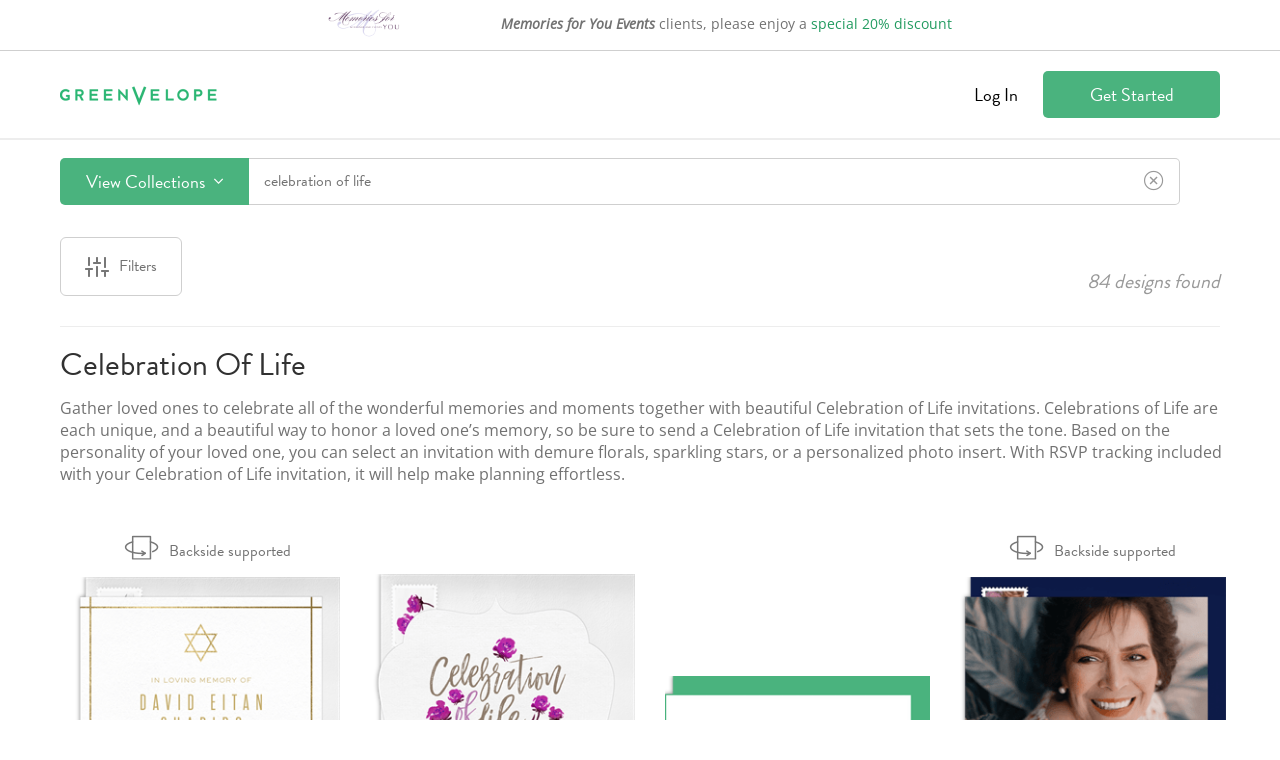

--- FILE ---
content_type: application/javascript
request_url: https://www.greenvelope.com/public-alt/_dist/js/utility.min.js?v=20251229092714
body_size: 6595
content:
var gvutil=gvutil||{};gvutil.addScript=function(n,t){var i=null,r;return!0&&document.getElementById(n)||(r=document.getElementsByTagName("script")[0],i=document.createElement("script"),i.id=n,i.src=t,i.type="text/javascript",r.parentNode.insertBefore(i,r)),i};gvutil.extend=function(n,t){for(var i in t)t.hasOwnProperty(i)&&(n[i]=t[i]);return n};gvutil.generateUUID=function(){var n=(new Date).getTime();return"xxxxxxxx-xxxx-4xxx-yxxx-xxxxxxxxxxxx".replace(/[xy]/g,function(t){var i=(n+Math.random()*16)%16|0;return n=Math.floor(n/16),(t==="x"?i:i&3|8).toString(16)})};gvutil.getRandomInt=function(n,t){return n=Math.ceil(n),t=Math.floor(t),Math.floor(Math.random()*(t-n))+n};gvutil.getPeopleTerm=function(n){var t="people";return n===1&&(t="person"),t};gvutil.getServiceName=function(n){var t;switch(n){case 1:case"1":t="Save the Date";break;case 2:case"2":t="Invitation";break;case 4:case"4":t="Thank You Note";break;case 5:case"5":t="Announcement";break;case 6:case"6":t="Card";break;case 7:case"7":t="Registration";break;default:t="Card"}return t},function(){function i(t){var r,i;if(typeof t!="string")throw'Please provide a "method" value.';else{for(t=t.toUpperCase(),r=!1,i=0;i<n.length;i++)if(n[i]===t){r=!0;break}if(!r)throw"Method values must be one of the following: "+n.join(", ");}}function r(n){if(typeof n!="string")throw'Please provide a "url" value.';}function u(n){i(n.method);r(n.url)}function f(n){var t="";for(var i in n)n.hasOwnProperty(i)&&(t.length>0&&(t+="&"),t+=encodeURIComponent(i)+"="+encodeURIComponent(n[i]));return t}function t(n){var h,c;n=n||{};u(n);var a=n.contentType,i=n.data,r=n.headers,v=n.method.toUpperCase(),l=n.responseType,y=n.type,s=n.url,t=new XMLHttpRequest;if(v==="GET"&&typeof i=="object"&&(s+=s.indexOf("?")===-1?"?":"&",s+=f(i),i=null),t.open(v,s),o(t),!0&&r)for(h in r)r.hasOwnProperty(h)&&t.setRequestHeader(h,r[h]);return typeof a=="string"&&t.setRequestHeader("Content-Type",a),typeof l=="string"&&(t.responseType=l),c=new Promise(function(n,r){t.onload=function(){if(e(t.status)){var i;l==="blob"?i=t.response:(i=t.responseText,y==="json"&&(i=JSON.parse(i)));n(i)}else r(t.status)};i?t.send(i):t.send()}),c.XMLHttpRequest=t,c.catch(function(){}),c}function e(n){return n>=200&&n<300}function o(n){var t=gvutil.getCSRFToken()||"";t.length>0&&n.setRequestHeader("X-CSRF-Token",t)}var n=["DELETE","GET","POST","PUT"];gvutil.ajax=function(n){return t(n)};gvutil.ajaxJSON=function(n){return n=n||{},n.type="json",t(n)}}();gvutil.existsArray=function(n,t){var i=gvutil.firstArray(n,t);return i!==null};gvutil.filterArray=function(n,t){var r=[],i;if(Array.isArray(n)&&typeof t=="function")for(i=0;i<n.length;)t(n[i],i)&&r.push(n[i]),i++;return r};gvutil.firstArray=function(n,t){var r=null,i;if(Array.isArray(n)&&typeof t=="function")for(i=0;i<n.length&&r===null;)t(n[i],i)&&(r=n[i]),i++;return r};gvutil.forEachArray=function(n,t){if(Array.isArray(n)&&typeof t=="function")for(var i=0;i<n.length;)t(n[i],i),i++};gvutil.mapArray=function(n,t){var r=[],i;if(Array.isArray(n)&&typeof t=="function")for(i=0;i<n.length;)r.push(t(n[i],i)),i++;return r},function(){var t=null,n,i;gvutil.browserSupportsCustomEvent=function(){if(typeof t!="boolean"){t=!1;try{var n=new window.CustomEvent("test",{});t=!0}catch(i){}}return t};n=null;gvutil.browserSupportsPassive=function(){if(typeof n!="boolean"){n=!1;try{var t=Object.defineProperty({},"passive",{get:function(){n=!0}});window.addEventListener("testPassive",null,t);window.removeEventListener("testPassive",null,t)}catch(i){}}return n};i=null;gvutil.browserSupportsShare=function(){return typeof i!="boolean"&&(i=navigator.share!=="undefined"),i}}();gvutil.copy=function(n){return navigator.clipboard.writeText(n).catch(function(n){console.log("Unable to write to the clipboard: "+n)})};gvutil.getCookie=function(n){var i=document.cookie,t,r;return i.length>0&&(t=i.indexOf(n+"="),t!==-1)?(t=t+n.length+1,r=i.indexOf(";",t),r===-1&&(r=i.length),unescape(i.substring(t,r))):""};gvutil.removeCookie=function(n){gvutil.setCookieMinutes(n,"",-1)};gvutil.setCookie=function(n,t){var i=new Date;i.setTime(i.getTime()+31536e6);gvutil.setCookieDate(n,t,i)};gvutil.setCookieDate=function(n,t,i){document.cookie=n+"="+escape(t)+";path=/;expires="+i.toGMTString()};gvutil.setCookieMinutes=function(n,t,i){var r=new Date;r.setTime(r.getTime()+i*6e4);gvutil.setCookieDate(n,t,r)};window.getCookie=gvutil.getCookie,function(){gvutil.getCSRFToken=function(){var t=document.getElementById("gvCSRF"),n=null;return t!==null&&(n=t.value),n===null&&(n=gvutil.getCookie("APIKey")),n};typeof cookieStore!="undefined"&&cookieStore.addEventListener("change",function(n){var i=gvutil.arrayOrDefault(n.changed,[]),r=gvutil.firstArray(i,function(n){return n.name==="APIKey"}),t;r&&(t=document.getElementById("gvCSRF"),t!==null&&(t.value=gvutil.getCookie("APIKey")))})}();gvutil.arrayOrDefault=function(n,t){return Array.isArray(n)?n:t};gvutil.booleanOrDefault=function(n,t){return typeof n=="boolean"?n:t};gvutil.numberOrDefault=function(n,t){return typeof n=="number"?n:t};gvutil.stringOrDefault=function(n,t){return typeof n=="string"?n:t};gvutil.stringMaxLength=function(n,t){var i=null;return typeof n=="string"&&(i=n.length>t?n.substring(0,t):n),i},function(){function n(n,t,i){var r=new CustomEvent(t,{bubbles:!0,cancelable:!0,detail:i});n.dispatchEvent(r)}function t(n,t,i){var r=document.createEvent("CustomEvent");r.initCustomEvent(t,!0,!0,i);n.dispatchEvent(r)}gvutil.raiseEvent=function(i,r,u){u=u||null;gvutil.browserSupportsCustomEvent()?n(i,r,u):t(i,r,u)}}(),function(){function n(n){for(var t=""+n;t.length<2;)t="0"+t;return t}gvutil.formatCurrency=function(n,t,i,r){return new Intl.NumberFormat(gvutil.stringOrDefault(t,"en"),{currency:gvutil.stringOrDefault(i,"USD"),maximumFractionDigits:gvutil.numberOrDefault(r,0),style:"currency"}).format(gvutil.numberOrDefault(n,NaN))};gvutil.formatDateForMixpanel=function(t){var i=t.getUTCFullYear(),r=n(t.getMonth()+1),u=n(t.getUTCDate()),f=n(t.getUTCHours()),e=n(t.getUTCMinutes()),o=n(t.getUTCSeconds());return i+"-"+r+"-"+u+"T"+f+":"+e+":"+o};gvutil.formatNumber=function(n,t,i){return new Intl.NumberFormat(gvutil.stringOrDefault(t,"en"),{maximumFractionDigits:gvutil.numberOrDefault(i,0)}).format(n)}}();gvutil.infiniteScroll=function(n){return n=n||{},new Promise(function(t){var i=null,f=null,e=gvutil.stringOrDefault(n.containerSelector,null),o=!1,r=null,s=null,h=gvutil.stringOrDefault(n.triggerSelector,null),u;e!==null&&(i=document.querySelector(e));i===null?(o=!0,i=window):f=gvutil.getDimensions(i);h!==null&&(r=document.querySelector(h));r===null&&(r=i.lastChild);s=gvutil.getDimensions(r);u=function(){var n=0;n=o?i.scrollY+i.innerHeight:i.scrollTop+f.height;n>s.top&&(gvutil.removeEventListener(i,"scroll",u,!0),t())};gvutil.addEventListener(i,"scroll",u,!0);u()})};gvutil.knockoutEnsureObservable=function(n){var t=n;return typeof t!="function"&&(t=ko.observable(n)),t};gvutil.knockoutSafeGetValue=function(n){var t=n;return typeof n=="function"&&(t=n()),t};gvutil.miscLog=function(n,t,i,r,u,f,e,o,s,h,c){var l={AccountID:r,CardID:o,ContactID:f,Description:n,Email:s,EventID:u,GenericID1:h,GenericID2:c,GuestID:e,LogData:i,LogType:t};return gvutil.ajaxJSON({contentType:"application/json",data:ko.toJSON(l),method:"POST",url:apiURL+"misclog/log"})};gvutil.mixpanelSetRegisterOnce=function(n,t){try{var i={};i[n]=t;mixpanel.people.set_once(i);mixpanel.register_once(i)}catch(r){console.error(r)}};gvutil.mixpanelTrack=function(n,t){try{mixpanel.track(n,t)}catch(i){console.error(i)}};typeof Promise=="undefined"&&function(){function n(n){function c(n){h(n,t)}function l(n){h(n,i)}function h(n,t){var i,r;if(u.isPending()&&(f=t,e=n,i=null,u.isRejected()?i=s:u.isResolved()&&(i=o),Array.isArray(i)))for(r=0;r<i.length;r++)i[r](n)}var u=this,o=[],s=[],f=r,e=null;u.addResolveHandler=function(n){typeof n=="function"&&(u.isResolved()?n(e):o.push(n))};u.addRejectHandler=function(n){typeof n=="function"&&(u.isRejected()?n(e):s.push(n))};u.isPending=function(){return f===r};u.isRejected=function(){return f===t};u.isResolved=function(){return f===i};u.isSettled=function(){return f===t||f===i};typeof n=="function"&&n(l,c)}var r=1,t=2,i=3;n.prototype.catch=function(n){return this.then(null,n)};n.prototype.finally=function(n){return this.then(n,n)};n.prototype.then=function(n,t){var i=this;return i.addResolveHandler(n),i.addRejectHandler(t),i};window.Promise=n;window.GVPromise=n}(),function(){function n(n){var t=0;return n.forEach(function(){t++}),t}!0&&Promise.all||(Promise.all=function(t){return new Promise(function(i,r){try{var e=n(t),o=0,f=0,u=[];t.forEach(function(n){u.push(null);n.then!==undefined?n.then(function(n){u[o]=n;f++;f>=e&&i(u)},function(n){r(n)}):(u[o]=n,f++);o++});(e===0||f>=e)&&i(u)}catch(s){r(s)}})});!0&&Promise.allSettled||(Promise.allSettled=function(t){return new Promise(function(i,r){try{var e=n(t),o=0,f=0,u=[];t.forEach(function(n){u.push(null);n.then!==undefined?n.then(function(n){u[o]={status:"fulfilled",value:n};f++;f>=e&&i(u)},function(n){u[o]={status:"rejected",reason:n};f++;f>=e&&i(u)}):(u[o]={status:"fulfilled",value:n},f++)});(e===0||f>=e)&&i(u)}catch(s){r(s)}})});!0&&Promise.any||(Promise.any=function(t){return new Promise(function(i,r){try{var e=n(t),o=0,u=0,f=[];t.forEach(function(n){f.push(null);n.then!==undefined?n.then(function(n){i(n)},function(n){u++;f[o]=n;u>=e&&r(f)}):u++});(e===0||u>=e)&&r(f)}catch(s){r(s)}})});!0&&Promise.race||(Promise.race=function(n){return new Promise(function(t,i){try{n.forEach(function(n){n.then!==undefined?n.then(function(n){t(n)},function(n){i(n)}):resolve(n)})}catch(r){i(r)}})});!0&&Promise.reject||(Promise.reject=function(n){return new Promise(function(t,i){i(n)})});!0&&Promise.resolve||(Promise.resolve=function(n){return new Promise(function(t){t(n)})})}(),function(){var n="screen-reader-announcer";gvutil.screenReader={announce:function(t){if(!0&&n){var i=document.getElementById(n);!0&&i&&typeof t=="string"&&(i.textContent=t,setTimeout(function(){i.textContent=null},100))}},setAnnouncerID:function(t){n=t}}}(),function(){function n(n){var t=this;t.length=0;t.prefix=n;this.calculateLength()}n.prototype.calculateLength=function(){var t=0,i=document.cookie,n;typeof i=="string"&&(n=i.match(new RegExp(this.prefix+"_[^=]+=","g")),Array.isArray(n)&&(t=n.length));this.length=t};n.prototype.getItem=function(n){var t=this._prepKey(n),i=null;return t&&this.hasOwnProperty(t,!0)&&(i=unescape(document.cookie.replace(new RegExp("(?:^|.*;\\s*)"+escape(t).replace(/[\-\.\+\*]/g,"\\$&")+"\\s*\\=\\s*((?:[^;](?!;))*[^;]?).*"),"$1"))),i};n.prototype.hasOwnProperty=function(n,t){var i=gvutil.booleanOrDefault(t,!1)?n:this._prepKey(n);return new RegExp("(?:^|;\\s*)"+escape(i).replace(/[\-\.\+\*]/g,"\\$&")+"\\s*\\=").test(document.cookie)};n.prototype.key=function(n){var r=gvutil.mapArray(document.cookie.replace(/\s*\=(?:.(?!;))*$/,"").split(/\s*\=(?:[^;](?!;))*[^;]?;\s*/),function(n){return unescape(n)}),u=this.prefix+"_",t=gvutil.filterArray(r,function(n){return n.indexOf(u)===0}),i=null;return n<t.length&&(i=t[n]),i};n.prototype._prepKey=function(n){var t=n;return n&&(t=this.prefix+"_"+n),t};n.prototype.removeItem=function(n){var t=this._prepKey(n);t&&this.hasOwnProperty(t,!0)&&(document.cookie=escape(t)+"=; expires=Thu, 01 Jan 1970 00:00:00 GMT; path=/",this.length--)};n.prototype.setItem=function(n,t){var i=this._prepKey(n);i&&(document.cookie=escape(i)+"="+escape(t)+"; expires=Tue, 19 Jan 2038 03:14:07 GMT; path=/",this.calculateLength())},function(){function i(){if(t===null)try{var n="test";localStorage.setItem(n,n);localStorage.removeItem(n);t=!0}catch(i){t=!1}return t}gvutil.Storage=null;var t=null;gvutil.Storage=i()?localStorage:new n("gvlocal");window.gvStorage=gvutil.Storage}(),function(){function i(){if(t===null)try{var n="test";sessionStorage.setItem(n,n);sessionStorage.removeItem(n);t=!0}catch(i){t=!1}return t}gvutil.SessionStorage=null;var t=null;gvutil.SessionStorage=i()?sessionStorage:new n("gvsession");window.gvSessionStorage=gvutil.SessionStorage}()}();gvutil.addClass=function(n,t){n.classList?n.classList.add(t):gvutil.hasClass(n,t)||(n.className+=" "+t)};gvutil.hasClass=function(n,t){return n.classList?n.classList.contains(t):!!n.className.match(new RegExp("(\\s|^)"+t+"(\\s|$)"))};gvutil.removeClass=function(n,t){n.classList?n.classList.remove(t):n.className.replace(new RegExp("(\\s|^)"+t+"(\\s|$)")," ").trim()};gvutil.toggleClass=function(n,t,i){var r=gvutil.booleanOrDefault(i,!1);r?gvutil.addClass(n,t):gvutil.removeClass(n,t)};gvutil.getDimensions=function(n){return n.getBoundingClientRect()};gvutil.addEventListener=function(n,t,i,r){gvutil.booleanOrDefault(r,!1)?n.addEventListener(t,i,gvutil.getPassiveOpts()):n.addEventListener(t,i)};gvutil.getPassiveOpts=function(){return gvutil.browserSupportsPassive()?{passive:!0}:!1};gvutil.removeEventListener=function(n,t,i,r){gvutil.booleanOrDefault(r,!1)?n.removeEventListener(t,i,gvutil.getPassiveOpts()):n.removeEventListener(t,i)};gvutil.getFirstFocusable=function(n){var r=null,i,t;if(n)for(i=n.querySelectorAll('a[href], button:not([disabled]), input:not([disabled]), textarea:not([disabled]), select:not([disabled]), details, [tabindex]:not([tabindex="-1"])'),t=0;r===null&&t<i.length;)i[t].offsetParent!==null&&(r=i[t]),t++;return r};gvutil.getPosition=function(n){var t=n.getBoundingClientRect();return{left:t.left+window.scrollX,top:t.top+window.scrollY}};gvutil.loadScript=function(n){return new Promise(function(t,i){var r=document.createElement("script");r.onerror=function(){i(!1)};r.onload=function(){t(!0)};r.src=n;document.body.append(r)})};gvutil.restoreScrollPosition=function(n){var t=gvutil.SessionStorage.getItem("gvScrollX"),i=gvutil.SessionStorage.getItem("gvScrollY"),r=!1;t!==null?(r=!0,gvutil.SessionStorage.removeItem("gvScrollX")):t=0;i!==null?(r=!0,gvutil.SessionStorage.removeItem("gvScrollY")):i=0;r&&(!0&&n||(n=window),n.scrollTo(t,i))};gvutil.storeScrollPosition=function(n){!0&&n||(n=window);var t,i;n===window?(t=n.scrollX,i=n.scrollY):(t=n.scrollLeft,i=n.scrollTop);gvutil.SessionStorage.setItem("gvScrollX",t);gvutil.SessionStorage.setItem("gvScrollY",i)},function(){function n(){if(!t){var n=window.location.href;t={hash:r(n),params:u(n),subdomain:f()}}return t}function r(n){var t=null,i=n.indexOf("#");return i!==-1&&(t=n.substring(i+1)),t}function u(n){var o=[],i=n.indexOf("?")+1,u,f,e,t,r;if(i!==0)for(u=null,f=n.indexOf("#",i),u=f!==-1?n.substring(i,f):n.substring(i),e=u.split("&"),t=null,r=0;r<e.length;r++)t=e[r].split("="),t.length>1&&(o[t[0].toLowerCase()]=t[1]);return o}function f(){return window.location.hostname.split(".")[0]}var t=null,i={getHash:function(){return n().hash},getSubdomain:function(){return n().subdomain},getUrlData:function(n){var t=null;return n&&n.length>0&&(t={hash:r(n),params:u(n),getUrlVar:function(n){return this.params[n.toLowerCase()]}}),t},getUrlVars:function(){return n().params},getUrlVar:function(t){return n().params[t.toLowerCase()]},getUrlVarEnc:function(n){var t=window.location.href.toLowerCase().indexOf(n.toLowerCase()+"=")+n.length+1,i=window.location.href.indexOf("&",t);return i>-1?window.location.href.substring(t,i):window.location.href.substring(t)}};!0&&window.$||(window.$={});gvutil.extend(gvutil,i);gvutil.extend(window.$,i);window.subdomain=i.getSubdomain}(),function(){function i(n){return new Promise(function(t,i){var r=n.response;if(!(r instanceof AuthenticatorAttestationResponse)){i({success:!1,message:'Unexpected "credential.response" value.'});return}gvutil.ajaxJSON({contentType:"application/json",data:JSON.stringify(n),method:"post",url:apiURL+"webauthn/completeregister"}).catch(function(n){i({success:!1,message:"Unexpected error completing the registration.",exception:n})}).then(function(n){t(n)})})}function r(n,t){return new Promise(function(i,r){var u=n.response;if(!(u instanceof AuthenticatorAssertionResponse)){r({success:!1,message:'Unexpected "credential.response" value.'});return}gvutil.ajax({contentType:"application/json",data:JSON.stringify(n),method:"post",url:rootURL+"user/_ws/accountLogin.ashx?action=signin-passkey&ac="+gvutil.stringOrDefault(t,"")}).catch(function(n){r({success:!1,message:"Unexpected error completing the authentication.",exception:n})}).then(function(n){i(n)})})}function u(n){for(var t=n.replace(/-/g,"+").replace(/_/g,"/");t.length%4!=0;)t+="=";return t}function n(n){var t=u(n);return Uint8Array.from(atob(t),function(n){return n.charCodeAt(0)})}function f(i){return new Promise(function(u,f){t()?gvutil.ajaxJSON({method:"get",url:apiURL+"webauthn/intiateauthenticate"}).catch(function(n){f({success:!1,message:"Unexpected error initiating authentication.",exception:n})}).then(function(t){t&&typeof t.challenge=="string"&&(t.challenge=n(t.challenge));navigator.credentials.get({publicKey:t}).catch(function(n){f({success:!1,message:"Unexpected error getting credentials.",exception:n})}).then(function(n){r(n,i).catch(function(n){f(n)}).then(function(n){u(n)})})}):f()})}function e(){return new Promise(function(r,u){t()?gvutil.ajaxJSON({method:"get",url:apiURL+"webauthn/initiateregister"}).catch(function(n){u({success:!1,message:"Unexpected error initiating the registration.",exception:n})}).then(function(t){if(t){if(typeof t.challenge=="string"&&(t.challenge=n(t.challenge)),t.user&&typeof t.user.id=="string"&&(t.user.id=n(t.user.id)),t.excludeCredentials&&Array.isArray(t.excludeCredentials))for(var f=0;f<t.excludeCredentials.length;)t.excludeCredentials[f].id=n(t.excludeCredentials[f].id),f++;navigator.credentials.create({publicKey:t}).catch(function(n){typeof n.name=="string"&&n.name==="InvalidStateError"?u({success:!1,message:"Whoops! It looks like this passkey has already been registered! It is available to be used to sign in on this device."}):u({success:!1,message:"Unexpected error getting credentials.",exception:n})}).then(function(n){i(n).catch(function(n){u(n)}).then(function(n){r(n)})})}else u()}):u()})}function t(){return!0&&window.PublicKeyCredential}gvutil.webauthn={authenticate:f,register:e,supported:t}}(),function(){function u(n){var i=n.toUpperCase(),u=i.indexOf(r),t=n;return u===0&&(t=n.substring(r.length).trim()),t}function t(n){return gvutil.numberOrDefault(n,3e3)}var r="ERROR:",i=null,n=null;gvutil.setAlertModalVM=function(n){i=n};gvutil.setAlertVM=function(t){n=t};gvutil.alertError=function(i,r){n&&n.showError(u(i||""),t(r))};gvutil.alertHide=function(){n&&n.hide()};gvutil.alertInfo=function(i,r){n&&n.showInfo(i,t(r))};gvutil.alertSuccess=function(i,r){n&&n.showSuccess(i,t(r))};gvutil.alertWarning=function(i,r){n&&n.showWarning(i,t(r))};gvutil.showAlertModal=function(n,t,r){var u=null;return i&&(u=i.show(n,t,r)),u}}(),function(){var n=null;gvutil.setConfirmVM=function(t){n=t};gvutil.confirm=function(t,i,r){return n.show(t,i,r)}}(),function(){gvutil.toggleModalNoScroll=function(n){gvutil.toggleClass(document.getElementsByTagName("body")[0],"gv-modal-noscroll",gvutil.booleanOrDefault(n,!1))}}();gvutil.isDesktop=function(){return window.innerWidth>=768};

--- FILE ---
content_type: application/javascript
request_url: https://www.greenvelope.com/public-alt/_dist/js/designsearch.critical.min.js?v=20250904094847
body_size: 12302
content:
function DesignSearchBarViewModel(n){function s(){t.ShowMenu(!1)}function h(n){if(typeof n!="boolean"&&(n=!1),!t.Fixed()||n){var i=gvutil.getPosition(o);t.Top(i.top)}}function c(){var i=t.ScrollLast(),n=window.scrollY;t.Scroll(n);i-250>n?(t.ScrollDirection(r.Up),t.ScrollLast(n)):i<=n&&(t.ScrollDirection(r.Down),t.ScrollLast(n))}var t=this,r={Up:1,Down:2},i={Clicked:1,Keyed:2},o=null,u=n,e=!1,f;t.ClientID=ko.observable("gv_ucDesignSearchBar");t.Email=u.Email;t.Scroll=ko.observable(0);t.ScrollDirection=ko.observable(r.Down);t.ScrollLast=ko.observable(0);t.SearchTerm=ko.observable(null);t.SearchTermFocused=ko.observable(!1);t.ShowMenu=ko.observable(!1);t.Top=ko.observable(100);t.Fixed=ko.pureComputed(function(){return t.Scroll()>=t.Top()},t);t.MobileFixed=ko.pureComputed(function(){return t.Scroll()>0},t);t.HasSearchTerm=ko.pureComputed(function(){return(t.SearchTerm()||"").length>0},t);t.IsScrollingDown=ko.pureComputed(function(){return r.Down===t.ScrollDirection()},t);t.IsScrollingUp=ko.pureComputed(function(){return r.Up===t.ScrollDirection()},t);t.MyPhotoVM=u.MyPhotoVM;t.clearSearchTerm=function(){t.SearchTerm("");t.selectTerm("",i.Keyed)};t.menuClick=function(n,t){var i=!0;switch(t.target.nodeName){case"A":break;case"INPUT":case"LABEL":t.stopImmediatePropagation();break;default:t.preventDefault();t.stopImmediatePropagation();i=!1}return i};t.replaceSearchTerm=function(n){e=!0;t.SearchTerm(n);e=!1};t.searchTermBlur=function(){t.SearchTermFocused(!1);f=setTimeout(function(){f=null;t.selectTerm(t.SearchTerm(),i.Keyed)},250)};t.searchTermFocus=function(){t.SearchTermFocused(!0)};t.selectTerm=function(n,r){if(t.replaceSearchTerm(n),u.SearchTerm(n),n!==""){r=gvutil.numberOrDefault(r,0);switch(r){case i.Clicked:mpSearchSuggestion(n);break;case i.Keyed:mpPDBSearchEntered(n)}}};t.showUploadDesign=function(){u.showUploadDesign()};t.start=function(){u.start()};t.toggleMenu=function(n,i){i.preventDefault();i.stopImmediatePropagation();var r=!t.ShowMenu();return t.ShowMenu(r),r&&gvutil.addEventListener(document,"click",s),!1};t.SearchTerm.subscribe(function(){t.ShowMenu(!1)});t.ShowMenu.subscribe(function(n){gvutil.toggleClass(document.getElementsByTagName("body")[0],"gv-design-search-bar-no-scroll",n);n||gvutil.removeEventListener(document,"click",s)}),function(){function c(n){var u=n||"",f,i;u.length>h&&(!0&&r&&r.abort(),f={term:u,limit:25},i=gvutil.ajaxJSON({data:f,method:"GET",url:apiURL+"general/designsearchautocomplete"}),i.then(function(n){r=null;t.SelectedIndex(-1);t.AutoCompleteResults(n)}),r=i.XMLHttpRequest)}function o(){t.AutoCompleteResults([]);t.SelectedIndex(-1)}function s(n){var i=t.SelectedIndex()+n,r=t.AutoCompleteResults().length;i>=r?i=r-1:i<0&&(i=-1);t.SelectedIndex(i)}function l(){s(1)}function a(){s(-1)}var h=2,n=!1,u=null,r=null;t.AutoCompleteResults=ko.observableArray([]);t.SelectedIndex=ko.observable(-1);t.AutoCompleteScrollTop=ko.pureComputed(function(){var n=t.SelectedIndex(),i=0;return n>=10&&(i=(n-9)*44),i},t);t.HasAutoCompleteResults=ko.pureComputed(function(){return(t.AutoCompleteResults()||[]).length>0},t);t.resultClicked=function(r){f&&(clearTimeout(f),f=null);n=!0;t.selectTerm(r.v,i.Clicked);o()};t.searchTermKeyDown=function(r,u){var f=!1,e;switch(u.key){case"ArrowDown":case"Down":l();f=!0;break;case"ArrowUp":case"Up":a();f=!0;break;case"Enter":e=t.SelectedIndex();e>=0?t.resultClicked(t.AutoCompleteResults()[e]):(n=!0,t.selectTerm(t.SearchTerm(),i.Keyed),o());f=!0}return f&&(u.preventDefault(),u.stopImmediatePropagation()),!f};t.AutoCompleteScrollTop.subscribe(function(n){var i=document.querySelector("#"+t.ClientID()+" ul.autocomplete");i&&i.scrollTo(0,n)});t.SearchTerm.subscribe(function(t){e||(n?n=!1:c(t))});t.SearchTermFocused.subscribe(function(n){var t=!0&&n;t?u&&clearTimeout(u):u=setTimeout(o,500)})}(),function(){setTimeout(function(){o=document.getElementById(t.ClientID());h(!0);t.ScrollLast(window.scrollY);c();gvutil.addEventListener(window,"resize",h);gvutil.addEventListener(window,"scroll",c)},1)}()}function DesignSearchViewModel(n,t,i,r,u,f,e,o){function k(){var n=s.VisibleDesignCount(),t=n-a/2;gvutil.infiniteScroll({triggerSelector:"#design"+t}).then(function(){s.VisibleDesignCount(n+a);console.log("_configureInfiniteScroll:"+s.VisibleDesignCount())})}function d(n){var i=[],r=[],t;return gvutil.forEachArray(n.MatchedTerms,function(n){w.includes(n.TermType)&&r.push(n.Term.toLowerCase())}),gvutil.forEachArray(n.Terms,function(n){t=n.toLowerCase();r.includes(t)||i.push(t)}),i.join(" ")}function g(){return window.innerWidth>479}function y(n){var u,i,f,r;if(!0&&n){h=!0;var e=s.DesignList!="",o=s.SearchDesigns()===null,t=new DesignSearchReturnLight(n,s.MyPhoto);typeof t.FeatureBackground=="string"&&gvutil.setCookie("LandingPageBG",t.FeatureBackground);s.CurrentPage(1);s.FeatureHtml(s.prepareSearchURL(gvutil.stringOrDefault(t.FeatureHtml,"")));s.FooterHtml(s.prepareSearchURL(gvutil.stringOrDefault(t.FooterHtml,"")));s.Count(t.Count);s.OtherDesigns(t.OtherDesigns);t.Designs.length>1&&e!=!0&&t.Designs.splice(Math.min(t.Designs.length,b-1),0,{DesignID:-1});t.Designs.length>0&&gvutil.forEachArray(t.Designs,function(n){s.DesignList+=n.DesignID+","});e?(u=s.SearchDesigns(),u.push(...t.Designs),s.SearchDesigns(u),s.DesignList=""):s.SearchDesigns(t.Designs);t.AccountType!=null&&gvutil.setCookie("AccountType",t.AccountType);t.Designs.length>1&&s.SearchMode("search");i=s.SearchMode()==="single";s.IsSingleDesignInit(i);f="";(!i||t.Terms.length<3)&&(f=d(t));s.SearchTerm(f);r=s.DesignSearchFilterVM;r.setCategories(t.SuggestedTerms);r.applyMatchedTerms(t.MatchedTerms);i||s.SearchFilter(r.FilterString());s.MyPhotoVM.PhotoDesigns(t.PhotoDesigns);o||i||window.history.pushState({},"",s.RelativePageUrl()+encodeURIComponent(t.SearchURL)+window.location.search);s.Count(t.Count);h=!1}}function l(n,t,i){var r,f=[],e=24,o=s.DesignList,h,u;return i?e=4e3:o=null,s.DisplayMode()=="infinite"&&(e=400,s.DesignList=""),n=gvutil.stringOrDefault(n,""),n.length>0&&f.push(n),t=gvutil.stringOrDefault(t,""),t.length>0&&f.push(t),h=nt(),u=f.join(""),u.length>0?(gvutil.setCookie("Designs_SearchString",u),window.scrollTo(0,0),!0&&c&&(c.abort(),c=null),i!=!0&&s.Searching(!0),r=gvutil.ajaxJSON({url:apiURL+"general/searchlight",method:"GET",data:{accountid:s.AccountID(),eventid:0,cardid:0,styleid:0,lang:s.Language(),mode:"search",search:encodeURIComponent(u),excludeList:o,maxResults:e,targetDesignTagId:h}}),r.catch(function(){}).finally(function(){s.Searching(!1);i==null&&s.DisplayMode()=="pages"&&setTimeout(p,200)}).then(y),c=r.XMLHttpRequest):r=new Promise(function(n){s.SearchDesigns([]);n(null)}),r}function p(){(s.SearchTerm()!=""||s.Count()>25)&&l(s.SearchTerm(),s.SearchFilter(),!0)}function nt(){var n=-1,t=parseInt(decodeURIComponent(gvutil.stringOrDefault(gvutil.getUrlVar("sc"),"-1")));return isNaN(t)||(n=t),n}var s=this,w=["Color","Designer","Feature","NonPhoto","Orientation","Photo","XPhoto"],a=12,v="/designs/",b=3,h=!1,c=null;s.AccountID=ko.observable(gvutil.numberOrDefault(n,0));s.AccountType=ko.observable(gvutil.stringOrDefault(t,null));s.CustomColorToolTip="Want to customize the colors on this design?<br/>Work with a designer for an additional fee.<br/><i>(optional)<\/i>";s.Email=ko.observable(null);s.FeatureHtml=ko.observable(null);s.FooterHtml=ko.observable(null);s.Initialized=ko.observable(!1);s.IsScrolledToResults=ko.observable(!1);s.Language=ko.observable(gvutil.stringOrDefault(r,"en"));s.MobileFixed=ko.observable(!1);s.OtherDesigns=ko.observableArray([]);s.PermanentTextToolTip="The permanent text element on this design can be altered for an additional fee.<br/<i>(optional)<\/i>";s.PreventSearch=ko.observable(!1);s.SearchBarFixed=ko.observable(!1);s.SearchBarIsScrollingUp=ko.observable(!1);s.SearchMode=ko.observable(gvutil.stringOrDefault(i,"search"));s.SearchDesigns=ko.observableArray(null);s.Searching=ko.observable(!1);s.SearchFilter=ko.observable(null);s.SearchTerm=ko.observable(null);s.VisibleDesignCount=ko.observable(a);s.DesignList="";s.Count=ko.observable(0);s.CurrentPage=ko.observable(1);s.DesignsPerPage=ko.observable(96);s.DisplayMode=ko.observable("pages");s.DesignCount=ko.pureComputed(function(){var n=s.SearchDesigns().length;return n--,n},s);s.PageCount=ko.pureComputed(function(){return Math.ceil(s.Count()/s.DesignsPerPage())},s);s.Pages=ko.pureComputed(function(){var n=Array();for(let t=1;t<=s.PageCount();t++)n.push(t);return n},s);s.HasFeatureHtml=ko.pureComputed(function(){return gvutil.stringOrDefault(s.FeatureHtml(),"").length>0},s);s.HasFooterHtml=ko.pureComputed(function(){return gvutil.stringOrDefault(s.FooterHtml(),"").length>0},s);s.HasQuery=ko.pureComputed(function(){return gvutil.stringOrDefault(s.SearchFilter(),"")!==""||gvutil.stringOrDefault(s.SearchTerm(),"")!==""},s);s.HasOtherDesigns=ko.pureComputed(function(){return gvutil.arrayOrDefault(s.OtherDesigns(),[]).length>0});s.HasResults=ko.pureComputed(function(){return gvutil.arrayOrDefault(s.SearchDesigns(),[]).length>0},s);s.IsLoggedIn=ko.pureComputed(function(){return s.AccountID()>0},s);s.IsMulti=ko.pureComputed(function(){return s.SearchMode()==="search"},s);s.IsPersonalAccount=ko.pureComputed(function(){return s.AccountType()==="P"},s);s.RelativePageUrl=ko.pureComputed(function(){var n=s.Language(),t=v;return n!=="en"&&(t="/"+n+v),t},s);s.SingleResult=ko.pureComputed(function(){var t=null,n;return s.IsMulti()||(n=gvutil.arrayOrDefault(s.SearchDesigns(),[]),n.length>0&&(t=n[0])),t},s);s.VisibleDesigns=ko.pureComputed(function(){var n;if(s.DisplayMode()=="infinite"){var i=s.SearchDesigns().length,t=s.VisibleDesignCount(),n=s.SearchDesigns();return i>t&&(setTimeout(k,1),n=n.slice(0,t)),n}if(s.DisplayMode()=="pages")return n=s.SearchDesigns(),n.slice((s.CurrentPage()-1)*s.DesignsPerPage(),s.CurrentPage()*s.DesignsPerPage())});s.selectPage=function(n){window.scrollTo(0,0);s.CurrentPage(n);mpPDBPagination(s.SearchTerm(),n)};s.selectPagePrev=function(){s.CurrentPage()>1&&(window.scrollTo(0,0),s.CurrentPage(s.CurrentPage()-1),mpPDBPagination(s.SearchTerm(),s.CurrentPage()))};s.selectPageNext=function(){s.CurrentPage()<s.PageCount()&&(window.scrollTo(0,0),s.CurrentPage(s.CurrentPage()+1),mpPDBPagination(s.SearchTerm(),s.CurrentPage()))};s.awardAlert=function(n){var t=n.WinnerContestName;t&&gvutil.showAlertModal(t,null,!1)};s.customColorAlert=function(){gvutil.showAlertModal(s.CustomColorToolTip,null,!0)};s.deleteUploadedDesign=function(n){gvutil.confirm("The design will not be available to be chosen for future mailings.<br />Are you sure you want to delete this design?","Yes","No").then(function(){n.delete().then(function(){gvutil.alertSuccess("Design removed!");s.SearchDesigns.remove(n)}).catch(function(n){gvutil.alertError(n,1e4)})})};s.permanentTextAlert=function(){gvutil.showAlertModal(s.PermanentTextToolTip,null,!0)};s.prepareSearchURL=function(n){return n.replace(/\/designs\//g,s.RelativePageUrl())};s.previewDesign=function(n){s.DesignPreviewModalVM.preview(n.PreviewURL())};s.search=function(){return l(s.SearchTerm(),s.SearchFilter())};s.showAccountTypeModal=function(){s.AccountTypeModalVM.show().then(function(n){s.AccountType(n);s.HasQuery()||s.IsPersonalAccount()||gvutil.getCookie("TestPublicDesignBrowserBusinessTiles")!=="1"&&(GV_IsHoliday==!0?s.SearchTerm("business holiday greetings"):s.SearchTerm("business invitations"))})};s.showDesignServices=function(){s.DesignServicesModalVM.showFullyCustom()};s.showDesignServicesColor=function(){s.DesignServicesModalVM.showColor()};s.showNPF=function(){s.NPFModalVM.Show(!0)};s.showUploadDesign=function(){mpPDBClickedButton("Add Your Own");s.UploadDesignModalVM.Show(!0)};s.specialFeatureAlert=function(n){var t=n.SpecialFeature;t&&gvutil.showAlertModal(t,null,!0)};s.start=function(){var t=parseInt(gvutil.getCookie("AccountID")),n;!isNaN(t)&&t>0?window.location.href="/user":(n=s.Email()||"",n.length>0&&gvutil.setCookie("SignUpEmail",n),gvutil.setCookie("MarketingOptIn","false"),window.location.href="/sign-up")};s.toggleFavorite=function(n){var t=!n.IsFavorite();t&&mpPDBClickedButton("Favorite");s.IsLoggedIn()?t?n.IsFavorite(!0):s.FavoriteRemoveConfirmModalVM.show().then(function(){if(n.IsFavorite(!1),s.IsMulti()&&s.SearchTerm()==="favorite"){var t=gvutil.arrayOrDefault(s.SearchDesigns(),[]);s.SearchDesigns(gvutil.filterArray(t,function(t){return t.DesignID!==n.DesignID}))}}):s.FavoriteSignUpModalVM.Show(!0)};s.MyPhotoVM=new MyPhotoViewModel(s);s.MyPhoto=s.MyPhotoVM.MyPhoto;s.AccountTypeModalVM=new AccountTypeModalViewModel(!0);s.DesignPreviewModalVM=new DesignPreviewModalViewModel;s.DesignSearchFilterVM=new DesignSearchFilterViewModel(s);s.DesignSearchBarVM=new DesignSearchBarViewModel(s);s.DesignServicesModalVM=new DesignServicesModalViewModel(s);s.FavoriteRemoveConfirmModalVM=new FavoriteRemoveConfirmModalViewModel;s.FavoriteSignUpModalVM=new FavoriteSignUpModalViewModel(s);s.NPFModalVM=new NPFModalViewModel;s.SingleResultVM=new DesignSearchResultSingleViewModel(s);s.UploadDesignModalVM=new UploadDesignModalViewModel(s);s.WelcomeBackModalVM=new WelcomeBackModalViewModel;s.DesignSearchBarVM.Fixed.subscribe(function(n){s.SearchBarFixed(n)});s.DesignSearchBarVM.IsScrollingUp.subscribe(function(n){s.SearchBarIsScrollingUp(n);gvutil.toggleClass(document.querySelector(".gv-designsearch>header.gv-header"),"scroll-up",n)});s.DesignSearchBarVM.MobileFixed.subscribe(function(n){s.MobileFixed(n);gvutil.toggleClass(document.querySelector(".gv-designsearch>header.gv-header"),"mobile-fixed",n)});s.MyPhoto.subscribe(function(n){var t=!0;n&&(s.DesignSearchFilterVM.Photo()||(t=!1,s.DesignSearchFilterVM.setPhoto()));t&&s.search()});s.SearchFilter.subscribe(function(n){s.PreventSearch()?s.PreventSearch(!1):h||l(s.SearchTerm(),n)});s.SearchTerm.subscribe(function(n){s.PreventSearch()?s.PreventSearch(!1):h||(s.DesignList="",l(n,s.SearchFilter()));s.DesignSearchBarVM.replaceSearchTerm(n)});s.SingleResult.subscribe(function(n){s.SingleResultVM.Design(n)}),function(){var n=30;s.IsSingleDesignInit=ko.observable(!1);s.pickDesign=function(t){var i=t.SelectedStyle();mpPDBStartCustomizing();gvutil.setCookieMinutes("StyleID",i.StyleID,n);i.DesignTagID?gvutil.setCookieMinutes("SubCollectionDesignTagID",i.DesignTagID,n):gvutil.removeCookie("SubCollectionDesignTagID");s.IsSingleDesignInit()?s.IsSingleDesignInit(!1):s.IsLoggedIn()?top.location.href="/user/new-mailing?e=0":s.start()}}(),function(){const n=gvutil.browserSupportsShare();s.ShareText=n?"Share this design":"Copy a link to this design";s.share=function(t){n?navigator.share({text:'"'+t.Name+'" at Greenvelope.com',url:t.URL}).catch(function(n){console.log("Sharing failed: "+n)}):gvutil.copy(t.URL).then(function(){showMessage("Design URL copied to clipboard.","success")})}}(),function(){function n(){var n=document.querySelector(".gv-modal.single-design .gv-modal-content");n&&n.focus()}s.ShowSingleDesignModal=ko.observable(!1);s.SingleDesignModalIndex=ko.observable(0);s.ShowSingleDesignNav=ko.pureComputed(function(){return gvutil.arrayOrDefault(s.VisibleDesigns(),[]).length>1},s);s.SingleResultModalVM=new DesignSearchResultSingleViewModel(s);s.hideSingleDesignModal=function(){s.SingleResultModalVM.Design(null);s.ShowSingleDesignModal(!1)};s.showSingleDesignModal=function(n){var t=gvutil.arrayOrDefault(s.VisibleDesigns(),[]),i=null;n<t.length&&(i=t[n],s.SingleDesignModalIndex(n),s.SingleResultModalVM.Design(i),s.ShowSingleDesignModal(!0),gvutil.mixpanelTrack("Public Design Browser - Design Detail Pop Up"))};s.singleDesignModalNext=function(n,t){s.stopSingleDesignModalClick(n,t);var u=gvutil.arrayOrDefault(s.VisibleDesigns(),[]),r=null,i=gvutil.numberOrDefault(s.SingleDesignModalIndex(),0)+1;i>=u.length&&(i=0);s.SingleDesignModalIndex(i);r=u[i];r.DesignID===-1?s.singleDesignModalNext(n,t):s.SingleResultModalVM.Design(r)};s.singleDesignModalPrev=function(n,t){s.stopSingleDesignModalClick(n,t);var u=gvutil.arrayOrDefault(s.VisibleDesigns(),[]),r=null,i=gvutil.numberOrDefault(s.SingleDesignModalIndex(),0)-1;i<0&&(i=u.length-1);s.SingleDesignModalIndex(i);r=u[i];r.DesignID===-1?s.singleDesignModalPrev(n,t):s.SingleResultModalVM.Design(r)};s.stopSingleDesignModalClick=function(n,t){var i=t.target,r,u,f;return i&&(r=i.tagName==="A"?i:i.closest("a"),r&&(u=r.getAttribute("href"),f=r.getAttribute("target"),typeof u=="string"&&(typeof f=="string"?window.open(u,f):window.location=u))),t.preventDefault(),t.stopImmediatePropagation(),!1};s.ShowSingleDesignModal.subscribe(function(t){gvutil.toggleModalNoScroll();t&&setTimeout(n,100)}),function(){s.SingleResultModalVM.IsModal(!0)}()}(),function(){s.ShowTiles=ko.pureComputed(function(){return!s.HasQuery()&&!s.HasResults()},s);s.tileClicked=function(n,t,i){gvutil.mixpanelTrack("Public Design Browser - Tile Selected",{"Tile Selected":n});s.IsLoggedIn()||typeof i!="string"||i===""||gvutil.setCookie("AccountType",i);s.SearchTerm(t)},function(){gvutil.addEventListener(window,"gv-MixpanelInitialized",function(){if(s.ShowTiles())gvutil.mixpanelTrack("Public Design Browser - Tiles Shown");else var n=s.ShowTiles.subscribe(function(t){t&&(gvutil.mixpanelTrack("Public Design Browser - Tiles Shown"),n.dispose())})},!1)}()}(),function(){var n=s.DesignSearchFilterVM,t,i;if(n.setColors(gvutil.arrayOrDefault(u,[])),n.setDesigners(gvutil.arrayOrDefault(f,[])),!0&&e&&y(e),typeof s.AccountType()!="string")if(t=gvutil.stringOrDefault(gvutil.getCookie("AffiliateEmailID"),""),g()&&t===""){if(s.IsMulti()){i=gvutil.stringOrDefault(s.SearchTerm(),"");switch(i){case"holiday party":case"holiday greetings":case"":s.showAccountTypeModal()}}}else s.AccountType("P");o==="welcome-back"&&s.WelcomeBackModalVM.show();s.Initialized(!0);s.DisplayMode()=="pages"&&s.SearchMode()!="single"&&setTimeout(p,200)}()}function DesignSearchFilterViewModel(n){function o(n,t,r){!0&&n&&(n.Selected=ko.observable(!1),typeof t=="string"&&n.Selected.subscribe(function(n){!i&&gvutil.booleanOrDefault(n,!1)&&mpPDBFilterAdded(t,r)}))}function s(n){var t=n.target.closest(".gv-search-filters.horizontal > ul");!0&&t||(u(),f(!1))}function f(n){n?setTimeout(function(){gvutil.addEventListener(document,"click",s)},100):gvutil.removeEventListener(document,"click",s)}function u(){t.CategoriesOpenHoriz(!1);t.ColorOpenHoriz(!1);t.DesignerOpenHoriz(!1);t.FeaturesOpenHoriz(!1);t.PhotosOpenHoriz(!1);t.ShapeOpenHoriz(!1)}var t=this,e="Color",h="Designer",c="Feature",l="NonPhoto",a="Photo",v="XPhoto",y="Orientation",r=n,i=!1;t.ShowFilter=ko.observable(!1);t.FiltersSelectedCount=ko.pureComputed(function(){return(t.HasCategorySelected()?1:0)+t.ColorsSelectedCount()+t.FeaturesSelectedCount()+t.DesignersSelectedCount()+t.PhotosSelectedCount()+t.ShapesSelectedCount()},t);t.FilterString=ko.pureComputed(function(){var n=[];return n.push(t.ColorFilter()),n.push(t.DesignerFilter()),n.push(t.FeatureFilter()),n.push(t.PhotoFilter()),n.push(t.ShapeFilter()),n.join("")},t);t.FilterText=ko.pureComputed(function(){var n="Filters",i=t.FiltersSelectedCount();return i===1&&(n="Filter"),n},t);t.HasFilter=ko.pureComputed(function(){return t.FiltersSelectedCount()>0},t);t.applyFilter=function(){u();r.PreventSearch(!0);t.Category(t.CategoryHoriz());t.executeSearch()};t.applyMatchedTerms=function(n){i=!0;t.applyCategoryMatchedTerms();t.applyColorMatchedTerms(n);t.applyDesignerMatchedTerms(n);t.applyFeatureMatchedTerms(n);t.applyPhotoMatchedTerms(n);t.applyShapeMatchedTerms(n);i=!1};t.clearFilter=function(){i=!0;r.PreventSearch(!0);t.clearCategoryFilter();t.clearColorFilter();t.clearDesignerFilter();t.clearFeaturesFilter();t.clearPhotoFilter();t.clearShapeFilter();i=!1;t.executeSearch()};t.executeSearch=function(){r.PreventSearch(!0);r.SearchFilter(t.FilterString());r.search()};t.toggleShowFilter=function(){u();t.ShowFilter(!t.ShowFilter())},function(){function o(n){var i=gvutil.stringOrDefault(n,"all").toLowerCase();return gvutil.firstArray(t.Categories(),function(n){return n.Value===i})}function s(i){var r=gvutil.stringOrDefault(i,"");return gvutil.forEachArray(t.Categories(),function(t){r=n(r,t.Value)}),r}function n(n,t){return n.replace(new RegExp("(^| )"+t+"($| )","gi")," ").trim()}var i=[974,975,976,977,4649,4653],e=/(announcements?)|(cards?)|(invitations?)|(save the dates?)/gi;t.Categories=ko.observableArray([]);t.CategoriesOpen=ko.observable(!0);t.CategoriesOpenHoriz=ko.observable(!1);t.CategoriesWording=ko.observable("Styles");t.Category=ko.observable("all");t.CategoryHoriz=ko.observable("all");t.CategoryParent=ko.observable(null);t.CategoryDisplay=ko.pureComputed(function(){var i=t.CategoryHoriz(),n=gvutil.firstArray(t.Categories(),function(n){return n.Value===i});return!0&&n?n.Tag:""},t);t.CategoryFilter=ko.pureComputed(function(){var n=gvutil.stringOrDefault(t.Category(),"all"),i="";return n!=="all"&&r.SearchTerm().indexOf(n)===-1&&(i=" "+n),i},t);t.HasCategories=ko.pureComputed(function(){return(t.Categories()||[]).length>1},t);t.HasCategorySelected=ko.pureComputed(function(){var n=t.CategoryHoriz();return!0&&n&&n!=="all"},t);t.applyCategoryMatchedTerms=function(){var i=r.SearchTerm(),n="all";gvutil.forEachArray(t.Categories(),function(t){var r=new RegExp("(^| )"+t.Value+"($| )","gi");r.test(i)&&(n=t.Value)});t.Category(n)};t.clearCategoryFilter=function(){t.Category("all")};t.setCategories=function(n){n=gvutil.arrayOrDefault(n,[]);n.length>0&&n.splice(0,0,new DesignSearchSuggestionLight({t:"All",u:"all"}));t.Categories(n)};t.toggleCategoriesOpen=function(){t.CategoriesOpen(!t.CategoriesOpen())};t.toggleCategoriesOpenHoriz=function(){var n=!t.CategoriesOpenHoriz();u();f(n);t.CategoriesOpenHoriz(n)};t.Category.subscribe(function(u){var h,f=s(r.SearchTerm()),c;t.CategoryHoriz(u);u!=="all"?(c=o(u),!0&&c&&(h=c.Parent.toLowerCase(),t.CategoryParent(h),f=n(f,h),i.includes(c.Id)&&(f=f.replace(e," ").trim()),mpPDBFilterAdded("Style",c.Tag)),f=f+" "+u):f===""&&(h=t.CategoryParent(),typeof h=="string"&&(f=h));r.SearchTerm(f)})}(),function(){function n(n){var i=gvutil.stringOrDefault(n,"");return gvutil.firstArray(t.Colors(),function(n){return n.v===i})}t.ColorOpen=ko.observable(!0);t.ColorOpenHoriz=ko.observable(!1);t.Colors=ko.observableArray([]);t.ColorFilter=ko.pureComputed(function(){var n=[];return gvutil.forEachArray(t.ColorsSelected(),function(t){n.push(" ");n.push(t.v)}),n.join("")},t);t.ColorsSelected=ko.pureComputed(function(){return gvutil.filterArray(t.Colors(),function(n){return n.Selected()})});t.ColorsSelectedCount=ko.pureComputed(function(){return t.ColorsSelected().length},t);t.HasColors=ko.pureComputed(function(){return(t.Colors()||[]).length>0},t);t.HasColorsSelected=ko.pureComputed(function(){return t.ColorsSelected().length>0},t);t.applyColorMatchedTerms=function(i){t.clearColorFilter();gvutil.forEachArray(i,function(t){if(t.TermType===e){var i=n(t.Term);!0&&i&&i.Selected(!0)}})};t.clearColorFilter=function(){gvutil.forEachArray(t.Colors(),function(n){n.Selected(!1)})};t.setColors=function(n){gvutil.forEachArray(n,function(n){n.IsImage=gvutil.stringOrDefault(n.i,"")!=="";var t=n.t;t==="Custom Color"&&(t="Custom");o(n,"Color",t)});t.Colors(n)};t.toggleColorOpen=function(){t.ColorOpen(!t.ColorOpen())};t.toggleColorOpenHoriz=function(){var n=!t.ColorOpenHoriz();u();f(n);t.ColorOpenHoriz(n)}}(),function(){function n(n){var i=gvutil.stringOrDefault(n,"");return gvutil.firstArray(t.Designers(),function(n){return n.c===i})}t.DesignerOpen=ko.observable(!0);t.DesignerOpenHoriz=ko.observable(!1);t.Designers=ko.observableArray([]);t.DesignersShowMore=ko.observable(!1);t.DesignerFilter=ko.pureComputed(function(){var n=[];return gvutil.forEachArray(t.DesignersSelected(),function(t){n.push(" ");n.push(t.c.toLowerCase())}),n.join("")});t.DesignersDisplay=ko.pureComputed(function(){var i="All",n;return t.HasDesignersSelected()&&(n=[],gvutil.forEachArray(t.DesignersSelected(),function(t){n.length>0&&n.push(", ");n.push(t.c)}),n.length>0&&(i=n.join(""))),i},t);t.DesignersSelected=ko.pureComputed(function(){return gvutil.filterArray(t.Designers(),function(n){return n.Selected()})});t.DesignersSelectedCount=ko.pureComputed(function(){return t.DesignersSelected().length},t);t.DisplayDesigners=ko.pureComputed(function(){var i=t.Designers(),n=gvutil.filterArray(i,function(n){return n.f}),r;return t.DesignersShowMore()&&(r=gvutil.filterArray(i,function(n){return!n.f}),n.push.apply(n,r)),n},t);t.HasDesigners=ko.pureComputed(function(){return(t.Designers()||[]).length>0},t);t.HasDesignersSelected=ko.pureComputed(function(){return t.DesignersSelected().length>0},t);t.applyDesignerMatchedTerms=function(i){t.clearDesignerFilter();gvutil.forEachArray(i,function(t){if(t.TermType===h){var i=n(t.Term);!0&&i&&i.Selected(!0)}})};t.clearDesignerFilter=function(){gvutil.forEachArray(t.Designers(),function(n){n.Selected(!1)})};t.setDesigners=function(n){gvutil.forEachArray(n,function(n){o(n,"Designer",n.c)});t.Designers(n)};t.toggleDesignerOpen=function(){t.DesignerOpen(!t.DesignerOpen())};t.toggleDesignerOpenHoriz=function(){var n=!t.DesignerOpenHoriz();u();f(n);t.DesignerOpenHoriz(n)};t.toggleDesignersShowMore=function(){t.DesignersShowMore(!t.DesignersShowMore())}}(),function(){t.FeatureCompetitionWinner=ko.observable(!1);t.FeatureCustomColor=ko.observable(!1);t.FeatureMatchingComponents=ko.observable(!1);t.FeaturePermanentTextChange=ko.observable(!1);t.Features=ko.observableArray([]);t.FeaturesOpen=ko.observable(!1);t.FeaturesOpenHoriz=ko.observable(!1);t.FeatureTwoSided=ko.observable(!1);t.HasFeaturesSelected=ko.pureComputed(function(){return t.FeaturesSelected().length>0},t);t.FeatureFilter=ko.pureComputed(function(){var n=[];return t.FeatureCompetitionWinner()&&n.push(" competition.winner"),t.FeatureCustomColor()&&n.push(" Custom Color"),t.FeatureMatchingComponents()&&n.push(" Matching Components"),t.FeaturePermanentTextChange()&&n.push(" permanent.text.change"),t.FeatureTwoSided()&&n.push(" Two Sided"),n.join("")},t);t.FeaturesDisplay=ko.pureComputed(function(){var i="All",n;return t.HasFeaturesSelected()&&(n=[],gvutil.forEachArray(t.FeaturesSelected(),function(t){n.length>0&&n.push(", ");n.push(t.name)}),n.length>0&&(i=n.join(""))),i},t);t.FeaturesSelected=ko.pureComputed(function(){return gvutil.filterArray(t.Features(),function(n){return n.Selected()})});t.FeaturesSelectedCount=ko.pureComputed(function(){return t.FeaturesSelected().length},t);t.applyFeatureMatchedTerms=function(n){var i=!1;gvutil.forEachArray(n,function(n){switch(n.TermType){case e:n.Term==="Custom Color"&&(i=!0,t.FeatureCustomColor(!0));break;case c:switch(n.Term){case"competition.winner":i=!0;t.FeatureCompetitionWinner(!0);break;case"Matching Components":i=!0;t.FeatureMatchingComponents(!0);break;case"permanent.text.change":i=!0;t.FeaturePermanentTextChange(!0);break;case"Two Sided":i=!0;t.FeatureTwoSided(!0)}}});t.FeaturesOpen(i)};t.clearFeaturesFilter=function(){gvutil.forEachArray(t.Features(),function(n){n.Selected(!1)})};t.toggleFeaturesOpen=function(){t.FeaturesOpen(!t.FeaturesOpen())};t.toggleFeaturesOpenHoriz=function(){var n=!t.FeaturesOpenHoriz();u();f(n);t.FeaturesOpenHoriz(n)};t.FeatureCompetitionWinner.subscribe(function(n){!i&&gvutil.booleanOrDefault(n,!1)&&mpIDBFilterAdded("Feature","Competition Winner")});t.FeatureCustomColor.subscribe(function(n){!i&&gvutil.booleanOrDefault(n,!1)&&mpPDBFilterAdded("Color","Custom")});t.FeatureMatchingComponents.subscribe(function(n){!i&&gvutil.booleanOrDefault(n,!1)&&mpPDBFilterAdded("Feature","Matching Components")});t.FeaturePermanentTextChange.subscribe(function(n){!i&&gvutil.booleanOrDefault(n,!1)&&mpIDBFilterAdded("Feature","Permanent Text Change")});t.FeatureTwoSided.subscribe(function(n){!i&&gvutil.booleanOrDefault(n,!1)&&mpPDBFilterAdded("Feature","Two Sided")}),function(){t.Features([{name:gvutil.stringOrDefault(GV_TwoSidedPhrase,"Backside supported"),Selected:t.FeatureTwoSided},{name:"Matching components",Selected:t.FeatureMatchingComponents},{name:"Color change supported",Selected:t.FeatureCustomColor},{name:"Permanent text change supported",Selected:t.FeaturePermanentTextChange},{name:"Competition winner",Selected:t.FeatureCompetitionWinner}])}()}(),function(){t.ShowFilterModal=ko.observable(!1);t.filterModal=function(){t.ShowFilterModal(!0)};t.hideFilterModal=function(){t.ShowFilterModal(!1)};t.ShowFilterModal.subscribe(function(n){gvutil.toggleModalNoScroll(n);n?(i=!0,setTimeout(function(){var n=document.querySelector('.gv-modal.filter [role="button"]');n&&n.focus()},100)):(i=!1,t.executeSearch())})}(),function(){function e(n){var i=gvutil.stringOrDefault(n,"");return gvutil.firstArray(t.PhotoCountOptions(),function(n){return n.value===i})}var r=0,i=2,n=1;t.PhotoMode=ko.observable(0);t.PhotoCount=ko.observable(0);t.PhotoCountOptions=ko.observableArray([]);t.PhotosOpen=ko.observable(!0);t.PhotosOpenHoriz=ko.observable(!1);t.HasPhotosSelected=ko.pureComputed(function(){return t.PhotosSelectedCount()>0},t);t.NoPhoto=ko.pureComputed(function(){return t.PhotoMode()===i},t);t.Photo=ko.pureComputed(function(){return t.PhotoMode()===n},t);t.PhotoAll=ko.pureComputed(function(){return t.PhotoMode()===r},t);t.PhotosDisplay=ko.pureComputed(function(){var i="All",n;return t.Photo()?(n=[],gvutil.forEachArray(t.PhotoCountOptions(),function(t){t.Selected()&&(n.length>0&&n.push(", "),n.push(t.name))}),i=n.length>0?n.join(""):"Photos"):t.NoPhoto()&&(i="No Photos"),i},t);t.PhotoFilter=ko.pureComputed(function(){var i=null,n;return t.PhotoAll()?i="":t.NoPhoto()?i=" nophoto":(n=[],gvutil.forEachArray(t.PhotoCountOptions(),function(t){t.Selected()&&(n.push(" "),n.push(t.value))}),i=n.length>0?n.join(""):" photo"),i},t);t.PhotosSelectedCount=ko.pureComputed(function(){var n=0;return t.NoPhoto()?n=1:t.Photo()&&(n=gvutil.filterArray(t.PhotoCountOptions(),function(n){return n.Selected()}).length,n===0&&(n=1)),n},t);t.applyPhotoMatchedTerms=function(u){var f=!1,o=!1;t.clearPhotoFilter();gvutil.forEachArray(u,function(r){switch(r.TermType){case l:f=!0;t.PhotoMode(i);break;case a:f=!0;t.PhotoMode(n);break;case v:var u=e(r.Term);!0&&u&&(f=!0,o=!0,u.Selected(!0))}});f?o&&t.PhotoMode(n):t.PhotoMode(r)};t.clearPhotoFilter=function(){t.PhotoMode(0);gvutil.forEachArray(t.PhotoCountOptions(),function(n){n.Selected(!1)})};t.setPhoto=function(){t.PhotoMode(n)};t.togglePhotosOpen=function(){t.PhotosOpen(!t.PhotosOpen())};t.togglePhotosOpenHoriz=function(){var n=!t.PhotosOpenHoriz();u();f(n);t.PhotosOpenHoriz(n)};t.PhotoMode.subscribe(function(t){switch(t){case i:mpPDBFilterAdded("Photo","No Photo");break;case n:mpPDBFilterAdded("Photo","Photo")}}),function(){t.PhotoCountOptions([{name:"1 Photo",Selected:ko.observable(!1),value:"~photos1"},{name:"2 Photos",Selected:ko.observable(!1),value:"~photos2"},{name:"3+ Photos",Selected:ko.observable(!1),value:"~photos3"}]);gvutil.forEachArray(t.PhotoCountOptions(),function(n,t){n.Selected.subscribe(function(n){gvutil.booleanOrDefault(n,!1)&&mpPDBFilterAdded("Photo",t+1+" Photo(s)")})})}()}(),function(){function n(n){var i=gvutil.stringOrDefault(n,"").replace("~","");return gvutil.firstArray(t.Shapes(),function(n){return n.value===i})}t.ShapeOpen=ko.observable(!1);t.ShapeOpenHoriz=ko.observable(!1);t.Shapes=ko.observableArray([]);t.HasShapesSelected=ko.pureComputed(function(){return t.ShapesSelected().length>0},t);t.ShapeDisplay=ko.pureComputed(function(){var i="All",n;return t.HasShapesSelected()&&(n=[],gvutil.forEachArray(t.ShapesSelected(),function(t){n.length>0&&n.push(", ");n.push(t.name)}),n.length>0&&(i=n.join(""))),i},t);t.ShapeFilter=ko.pureComputed(function(){var n=[];return gvutil.forEachArray(t.ShapesSelected(),function(t){n.push(" ~");n.push(t.value)}),n.join("")},t);t.ShapesSelected=ko.pureComputed(function(){return gvutil.filterArray(t.Shapes(),function(n){return n.Selected()})});t.ShapesSelectedCount=ko.pureComputed(function(){return t.ShapesSelected().length},t);t.applyShapeMatchedTerms=function(i){var r=!1;t.clearShapeFilter();gvutil.forEachArray(i,function(t){if(t.TermType===y){var i=n(t.Term);!0&&i&&(r=!0,i.Selected(!0))}});t.ShapeOpen(r)};t.clearShapeFilter=function(){gvutil.forEachArray(t.Shapes(),function(n){n.Selected(!1)})};t.toggleShapeOpen=function(){t.ShapeOpen(!t.ShapeOpen())};t.toggleShapeOpenHoriz=function(){var n=!t.ShapeOpenHoriz();u();f(n);t.ShapeOpenHoriz(n)},function(){t.Shapes([{name:"Portrait",Selected:ko.observable(!1),value:"portrait"},{name:"Landscape",Selected:ko.observable(!1),value:"landscape"},{name:"Square",Selected:ko.observable(!1),value:"square"}]);gvutil.forEachArray(t.Shapes(),function(n){n.Selected.subscribe(function(t){gvutil.booleanOrDefault(t,!1)&&mpPDBFilterAdded("Shape",n.name)})})}()}()}function DesignMenuViewModel(n,t){var i=this,r=t;i.BusinessShowMore=ko.observable(!1);i.ClientID=ko.observable(gvutil.stringOrDefault(n,"designMenu"));i.GreetingsShowMore=ko.observable(!1);i.HolidayShowMore=ko.observable(!1);i.OtherShowMore=ko.observable(!1);i.WeddingRelatedShowMore=ko.observable(!1);i.WeddingShowMore=ko.observable(!1);i.EntertainingShowMore=ko.observable(!1);i.menuClick=function(n,t){gvutil.booleanOrDefault(t,!1)&&mpBusinessSearchSuggestion(n);r.selectTerm(n)},function(){i.MenuVM=ko.observable(null);i.MenuClientID=ko.pureComputed(function(){return i.ClientID()+"_menu"},i);i.MenuOpen=ko.pureComputed({read:function(){var n=i.MenuVM(),t=!1;return!0&&n&&(t=n.Open()),t},write:function(n){var t=i.MenuVM();!0&&t&&t.Open(gvutil.booleanOrDefault(n,!1))},owner:i});i.toggleMenuOpen=function(){i.MenuOpen(!i.MenuOpen())};setTimeout(function(){var n=document.getElementById(i.MenuClientID());n&&i.MenuVM(new MenuViewModel(n))},250)}()}function MyPhotoViewModel(n){function l(n){var t=n.toLowerCase(),i=gvutil.firstArray(c,function(n){return n===t});return i!==null}function f(){var n=e();n&&(n.value="")}function a(){if(t.PhotoDesigns()>=r){var n=!1;switch(gvutil.stringOrDefault(i.SearchTerm(),"").toLowerCase()){case"wedding save the dates":case"engagement announcements":case"graduation announcements":case"birth announcements":n=!0}if(i.DesignSearchFilterVM.Photo()&&(n=!0),n&&gvutil.Storage.getItem("myPhotoTooltip")===null){gvutil.Storage.setItem("myPhotoTooltip","Show");window.setTimeout(function(){t.ShowCallout(!0)},1e3);gvutil.addEventListener(window,"scroll",o,!0);try{mixpanel.track("Designs Search - My Photo Tooltip Shown")}catch(u){}}}}function e(){return u===null&&(u=document.getElementById(t.FileClientID)),u}function o(){t.ShowCallout(!1);gvutil.removeEventListener(window,"scroll",o,!0)}function v(n){var t=new FormData;return t.append("images[]",n),gvutil.ajax({data:t,method:"POST",type:"json",url:"/user/_ws/uploadImage.ashx?action=upload&mode=DesignMyPhoto&qqfilename="+encodeURIComponent(n.name)})}function s(n){y(n)?(t.Uploading(!0),v(n).catch(function(){t.Uploading(!1);gvutil.alertError("Unable to upload your photo due to an error.")}).then(function(n){t.Uploading(!1);n.success?(t.MyPhoto(n.Photo),gvutil.SessionStorage.setItem("MyPhoto",n.Photo),t.ShowModal(!1),mpMyPhoto("Upload Photo"),i.DesignSearchFilterVM.applyFilter()):gvutil.alertError("Unable to upload your photo due to an error.")})):f()}function y(n){var t=!0;return n===null?(t=!1,gvutil.alertError("No image selected.")):n.size>h?(t=!1,gvutil.alertError("The image is too large.  The maximum allowed image size is 20 MB.")):l(n.type)||(t=!1,gvutil.alertError("Please upload a JPEG, JPG or PNG image.")),t}var t=this,h=20971520,c=["image/jpeg","image/png"],r=10,i=n,u=null;t.FileClientID="myPhotoFile"+gvutil.generateUUID().replace(/-/g,"_");t.InDrag=ko.observable(!1);t.MyPhoto=ko.observable(gvutil.SessionStorage.getItem("MyPhoto"));t.PhotoDesigns=ko.observable(0);t.ShowCallout=ko.observable(!1);t.ShowModal=ko.observable(!1);t.Uploading=ko.observable(!1);t.HasMyPhoto=ko.pureComputed(function(){return typeof t.MyPhoto()=="string"},t);t.ShowMyPhoto=ko.pureComputed(function(){return i.HasQuery()&&(t.HasMyPhoto()||t.PhotoDesigns()>=r)},t);t.ShowUploadButton=ko.pureComputed(function(){return i.HasQuery()&&!t.HasMyPhoto()&&t.PhotoDesigns()>=r},t);t.dragEnter=function(){t.InDrag(!0)};t.dragLeave=function(){t.InDrag(!1)};t.dragOver=function(n,t){t.preventDefault()};t.fileChanged=function(){var t=e(),n;t&&(n=t.files,n.length>0&&s(n[0]))};t.fileDropped=function(n,i){i.preventDefault();t.InDrag(!1);for(var r=null,u,e=i.dataTransfer.items,f=0;f<e.length&&r===null;)u=e[f],u.kind==="file"&&(r=u),f++;r&&s(r.getAsFile())};t.hide=function(){t.ShowModal(!1)};t.hideCallout=function(){t.ShowCallout(!1)};t.removeMyPhoto=function(){gvutil.ajax({dataType:"json",method:"GET",url:"/user/_ws/uploadImage.ashx?mode=DesignMyPhoto&action=delete&photo="+t.MyPhoto()});t.MyPhoto(null);gvutil.SessionStorage.removeItem("MyPhoto");mpMyPhoto("Remove Photo")};t.uploadMyPhoto=function(){mpMyPhoto("Open Modal");t.ShowModal(!0)};t.PhotoDesigns.subscribe(a);t.ShowModal.subscribe(function(n){f();gvutil.toggleModalNoScroll(n)})}function DesignSearchResultSingleViewModel(n){var t=this,i=n;const r=gvutil.browserSupportsShare();t.Design=ko.observable(null);t.IsModal=ko.observable(!1);t.MatchingDesign=ko.observable(null);t.OtherDesigns=i.OtherDesigns;t.ShareText=r?"Share this design":"Copy a link to this design";t.HasMatchingDesign=ko.pureComputed(function(){return!0&&t.MatchingDesign()},t);t.HasOtherDesigns=i.HasOtherDesigns;t.colorClick=function(){t.IsModal()||i.showDesignServicesColor()};t.designClick=function(n){var r=!1;return t.IsModal()?r=!0:i.showSingleDesignModal(n),r};t.loadImageComplete=function(n,t){gvutil.removeClass(t.target,"loading")};t.matchingClick=function(n,i){var r;return r=t.IsModal()?document.querySelector("section.gv-modal.single-design"):document.scrollingElement,r&&(r.scrollTop=0),t.MatchingDesign(n),setTimeout(function(){r&&r.querySelector(".matching.show [tabindex]").focus()},500),i.preventDefault(),i.stopImmediatePropagation(),!1};t.matchingDismiss=function(){t.MatchingDesign(null)};t.pickDesign=function(n){i.pickDesign(n)};t.prepareSearchURL=function(n){return i.prepareSearchURL(n)};t.previewDesign=function(n){i.previewDesign(n)};t.share=function(n){r?navigator.share({text:'"'+n.Name+'" at Greenvelope.com',url:n.URL}).catch(function(n){console.log("Sharing failed: "+n)}):gvutil.copy(n.URL).then(function(){gvutil.alertSuccess("Design URL copied to clipboard.")})};t.toggleFavorite=function(n){i.toggleFavorite(n)};t.Design.subscribe(function(){t.MatchingDesign(null)})}function WelcomeBackModalViewModel(){var n=this;n.Show=ko.observable(!1);n.hide=function(){gvutil.mixpanelTrack("Public Design Browser - Welcome Back - Clicked",{"Welcome Back Action":"See More"});n.Show(!1)};n.itemClick=function(n,t){gvutil.mixpanelTrack("Public Design Browser - Welcome Back - Clicked",{"Welcome Back Action":t});window.location=n};n.show=function(){n.Show(!0)},function(){gvutil.addEventListener(window,"gv-MixpanelInitialized",function(){if(n.Show())gvutil.mixpanelTrack("Public Design Browser - Welcome Back - Shown");else var t=n.Show.subscribe(function(n){n&&(gvutil.mixpanelTrack("Public Design Browser - Welcome Back - Shown"),t.dispose())})},!1)}();n.Show.subscribe(gvutil.toggleModalNoScroll)}